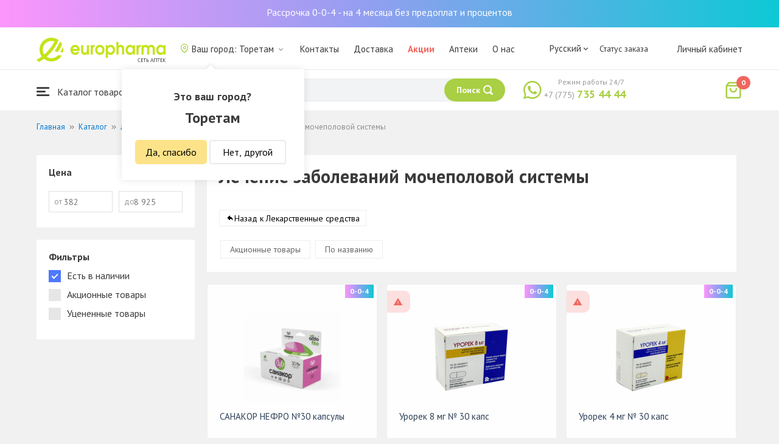

--- FILE ---
content_type: text/html; charset=UTF-8
request_url: https://toretam.europharma.kz/catalog/lecenie-zabolevanij-mocepolovoj-sistemy
body_size: 13557
content:
<!DOCTYPE html>
<html lang="ru">
<head>
    <title>Лечение заболеваний мочеполовой системы</title>
    <meta charset="UTF-8">
    <meta http-equiv="X-UA-Compatible" content="IE=edge">
    <meta name="viewport" content="width=device-width, initial-scale=1.0, maximum-scale=1.0, user-scalable=no">
    <meta name="csrf-param" content="_csrf-frontend">
<meta name="csrf-token" content="h9ZhNysIMNjRebicylnBmze1oD4HxlE0S4qhdQUmurjGoDl_T1BynbY19--zA5SuRPTaU0SwYQMNs8A_R0nCjA==">
    <meta name="msapplication-TileColor" content="#444c57">
    <meta name="theme-color" content="#444c57">
    <link rel="apple-touch-icon" sizes="180x180" href="/apple-touch-icon.png">
    <link rel="icon" type="image/png" sizes="32x32" href="/favicon-32x32.png">
    <link rel="icon" type="image/png" sizes="16x16" href="/favicon-16x16.png">
    <link rel="manifest" href="/site.webmanifest">
    <link rel="mask-icon" href="/safari-pinned-tab.svg" color="#444c57">
    <!-- Google Tag Manager -->
<script>(function(w,d,s,l,i){w[l]=w[l]||[];w[l].push({'gtm.start':
            new Date().getTime(),event:'gtm.js'});var f=d.getElementsByTagName(s)[0],
        j=d.createElement(s),dl=l!='dataLayer'?'&l='+l:'';j.async=true;j.src=
        'https://www.googletagmanager.com/gtm.js?id='+i+dl;f.parentNode.insertBefore(j,f);
    })(window,document,'script','dataLayer','GTM-TQXCMS76');</script>
<!-- End Google Tag Manager -->    <meta name="facebook-domain-verification" content="kq2fcjzrhyg23reuplpzy4kvu31uvy" />
<!-- Facebook Pixel Code -->
<script>
    !function(f,b,e,v,n,t,s)
    {if(f.fbq)return;n=f.fbq=function(){n.callMethod?
        n.callMethod.apply(n,arguments):n.queue.push(arguments)};
        if(!f._fbq)f._fbq=n;n.push=n;n.loaded=!0;n.version='2.0';
        n.queue=[];t=b.createElement(e);t.async=!0;
        t.src=v;s=b.getElementsByTagName(e)[0];
        s.parentNode.insertBefore(t,s)}(window, document,'script',
        'https://connect.facebook.net/en_US/fbevents.js');
    fbq('init', '168795622113670');
    fbq('track', 'PageView');
</script>
<noscript><img height="1" width="1" style="display:none"
               src="https://www.facebook.com/tr?id=168795622113670&ev=PageView&noscript=1"
    /></noscript>
<!-- End Facebook Pixel Code -->    <meta name="description" content="Интернет-аптека Еврофарма. Лекарства для лечения цистита, простатита и других заболеваний мочеполовой системы. Наличие, цены, отзывы и описание. Доставка по Торетам 24/7 бесплатно.">
<link href="https://toretam.europharma.kz/catalog/lecenie-zabolevanij-mocepolovoj-sistemy" rel="canonical">
<link href="/css/reset.css?v=1612010887" rel="stylesheet">
<link href="/css/pt.sans.css?v=1612010887" rel="stylesheet">
<link href="/css/font.europharm.css?v=1718661875" rel="stylesheet">
<link href="/css/icomoon.css?v=1612010887" rel="stylesheet">
<link href="/css/animate.css?v=1612010887" rel="stylesheet">
<link href="/css/app.css?v=1762341886" rel="stylesheet">
<link href="/css/search.css?v=1730239379" rel="stylesheet">
<link href="/css/wc.css?v=1612010887" rel="stylesheet">
<link href="/css/product.card.css?v=1762341886" rel="stylesheet">
<link href="/css/catalog.css?v=1762341886" rel="stylesheet">
<link href="/css/media.css?v=1762341886" rel="stylesheet">
<link href="/css/owl.carousel.css?v=1612010887" rel="stylesheet">
<link href="/css/main.css?v=1697385211" rel="stylesheet">
<style>#catalog__aside {
    width: 260px !important;
}</style>
<script>var inputmask_69a2315d = {"mask":"+7(999)999-99-99"};</script></head>
<body>
<script>var digiScript = document.createElement('script');
            digiScript.src = '//cdn.diginetica.net/4365/client.js';
            digiScript.defer = true;
            digiScript.async = true;
            document.body.appendChild(digiScript);</script><!-- Google Tag Manager (noscript) -->
<noscript><iframe src="https://www.googletagmanager.com/ns.html?id=GTM-TQXCMS76"
                  height="0" width="0" style="display:none;visibility:hidden"></iframe></noscript>
<!-- End Google Tag Manager (noscript) -->

        <a class="bcc-header" href="/bcc-rassrochka">Рассрочка 0-0-4 - на 4 месяца без предоплат и процентов</a>
        <header class="header">
        <div class="header__top">
            <div class="header__top__inner">
                <div class="header__logo">
                    <a class="logo__link" href="/">
                        <img class="logo__img" src="/images/europharma_ru.svg" alt="">
                    </a>
                </div>
                <ul class="top-menu">
                    <li class="top-menu__item">
                        <div class="current-city popup-trigger">
                            <i class="current-city__icon_map icon-old-map-pin"></i>
                            <span class="current-city__name">Ваш город: Торетам</span>
                            <i class="current-city__icon_arrow icon-old-arrow_down"></i>
                        </div>
                                                    <div class="city-confirm">
                                <div class="city-confirm__arrow"></div>
                                <div class="city-confirm__title">Это ваш город?</div>
                                <div class="city-confirm__city-title">Торетам</div>
                                <div class="city-confirm__footer">
                                    <button class="city-confirm__btn-confirm">Да, спасибо</button>
                                    <button class="city-confirm__btn-cancel">Нет, другой</button>
                                </div>
                            </div>
                                            </li>
                    <li class="top-menu__item">
                        <a class="top-menu__link" href="/contacts">Контакты</a>
                    </li>
                    <li class="top-menu__item">
                        <a class="top-menu__link" href="/delivery">Доставка</a>
                    </li>
                    <li class="top-menu__item">
                        <a class="top-menu__link top-menu__link--red" href="/catalog?segment=special" target="_blank">Акции</a>
                    </li>
                    <li class="top-menu__item">
                        <a class="top-menu__link" href="/map">Аптеки</a>
                    </li>
                    <li class="top-menu__item">
                        <a class="top-menu__link"  href="https://aqnietgroup.com/" target="_blank">О нас</a>
                    </li>
                </ul>
                <div class="top-menu__review-dropdown">
                    <div class="top-menu__review-dropdown-content">
                        <div class="top-menu__review-dropdown-logo">
                            <img class="top-menu__review-dropdown-logo-img" src="/images/logo.png" alt="logo">
                            <div class="top-menu__review-dropdown-content-body">
                                <h3 class="top-menu__review-dropdown-header">О нас</h3>
                                <p class="top-menu__review-dropdown-text">Все, что Вы хотите знать о нашей компании.</p>
                            </div>
                        </div>
                        <ul class="top-menu__review-dropdown-list">
                            <li class="top-menu__review-dropdown-item"><a class="top-menu__review-dropdown-link" href="/review">Обзор</a></li>
                            <li class="top-menu__review-dropdown-item"><a class="top-menu__review-dropdown-link" href="/company">О компании</a></li>
                            <li class="top-menu__review-dropdown-item"><a class="top-menu__review-dropdown-link" href="/governance">Корп. управление</a></li>
                        </ul>
                        <ul class="top-menu__review-dropdown-list">
                            <li class="top-menu__review-dropdown-item"><a class="top-menu__review-dropdown-link" href="/press">Пресс-служба</a></li>
                            <li class="top-menu__review-dropdown-item"><a class="top-menu__review-dropdown-link" href="/adverts">Ваша реклама у нас</a></li>
                        </ul>
                        <ul class="top-menu__review-dropdown-list">
                            <li class="top-menu__review-dropdown-item"><a class="top-menu__review-dropdown-link" href="/career">Карьера</a></li>
                            <li class="top-menu__review-dropdown-item"><a class="top-menu__review-dropdown-link" href="/contacts">Контакты</a></li>
                        </ul>
                    </div>
                </div>
                <div class="language-switcher">
                    <div class="language-switcher__current">
                        <span class="language-switcher__current_label">Русский<i class="auth__icon_arrow icon-old-arrow_down"></i></span>
                        <span class="language-switcher__current_arrow"></span>
                    </div>
                    <div class="language-switcher__list">
                        <div class="language-switcher__arrow"></div>
                        <ul class="lang-switcher"><li class="lang-switcher__item active"><a class="lang-switcher__link" href="/ru/catalog/lecenie-zabolevanij-mocepolovoj-sistemy">Русский</a></li>
<li class="lang-switcher__item"><a class="lang-switcher__link" href="/kz/catalog/lecenie-zabolevanij-mocepolovoj-sistemy">Қазақша</a></li>
<li class="lang-switcher__item"><a class="lang-switcher__link" href="/en/catalog/lecenie-zabolevanij-mocepolovoj-sistemy">English</a></li></ul>                    </div>
                </div>
                <div class="mainmenu-orderstatus">
                    <a class="top-menu__link" href="/t/check">Статус заказа</a>
                </div>
                <ul class="auth">
                                            <li class="auth__item">
                            <a class="auth__link" href="/login">Личный кабинет</span></a>
                        </li>
                                    </ul>
            </div>
        </div>
        <div class="header__bottom">
            <div class="header__bottom__inner">
                <div class="header__nav">
                    <nav class="nav">
                        <a class="nav__link js-dropdown-trigger" href="/catalog"><i class="nav__icon icon-menu"></i> Каталог товаров</a>
                        <ul class="menu dropdown-menu" role="menu">
        <li class="menu__item" data-submenu-id="catalog-73">
        <a href="/catalog/lekarstvennye-sredstva" class="menu__link">
            <i class="menu__icon icon-medicines"></i>
            <span>Лекарственные средства</span>
        </a>
                <div id="catalog-73" class="dropdown-submenu popover">
                        <ul class="submenu">
                                    <li class="submenu__item">
                        <a href="/catalog/zharoponizhayushchiye" class="submenu__link">Жаропонижающие</a>
                    </li>
                                    <li class="submenu__item">
                        <a href="/catalog/oporno-dvigatelnaya-sistema" class="submenu__link">Опорно-двигательная система</a>
                    </li>
                                    <li class="submenu__item">
                        <a href="/catalog/probiotiki-i-prebiotiki" class="submenu__link">Пробиотики и пребиотики</a>
                    </li>
                                    <li class="submenu__item">
                        <a href="/catalog/protivovirusnyye-preparaty" class="submenu__link">Противовирусные препараты</a>
                    </li>
                                    <li class="submenu__item">
                        <a href="/catalog/protivokashlevyye-preparaty" class="submenu__link">Противокашлевые препараты</a>
                    </li>
                                    <li class="submenu__item">
                        <a href="/catalog/recepturnye-preparaty" class="submenu__link">Рецептурные препараты</a>
                    </li>
                                    <li class="submenu__item">
                        <a href="/catalog/slabitelnye-preparaty" class="submenu__link">Слабительные препараты</a>
                    </li>
                                    <li class="submenu__item">
                        <a href="/catalog/spazmoliticeskie-preparaty" class="submenu__link">Спазмолитические препараты</a>
                    </li>
                                    <li class="submenu__item">
                        <a href="/catalog/lecenie-zabolevanij-mocepolovoj-sistemy" class="submenu__link">Лечение заболеваний мочеполовой системы</a>
                    </li>
                                    <li class="submenu__item">
                        <a href="/catalog/lecenie-zabolevanij-oporno-dvigatelnogo-apparata" class="submenu__link">Лечение заболеваний опорно-двигательного аппарата</a>
                    </li>
                            </ul>
                        <ul class="submenu">
                                    <li class="submenu__item">
                        <a href="/catalog/lecheniye-lor-zabolevaniy" class="submenu__link">Лечение лор заболеваний</a>
                    </li>
                                    <li class="submenu__item">
                        <a href="/catalog/lecenie-nevrologiceskih-narusenij" class="submenu__link">Лечение неврологических нарушений</a>
                    </li>
                                    <li class="submenu__item">
                        <a href="/catalog/lecenie-peceni" class="submenu__link">Лечение печени</a>
                    </li>
                                    <li class="submenu__item">
                        <a href="/catalog/lecenie-pocek" class="submenu__link">Лечение почек</a>
                    </li>
                                    <li class="submenu__item">
                        <a href="/catalog/lecenie-ran-i-ozogov" class="submenu__link">Лечение ран и ожогов</a>
                    </li>
                                    <li class="submenu__item">
                        <a href="/catalog/lecenie-saharnogo-diabeta" class="submenu__link">Лечение сахарного диабета</a>
                    </li>
                                    <li class="submenu__item">
                        <a href="/catalog/lecenie-serdecno-sosudistyh-zabolevanij" class="submenu__link">Лечение сердечно-сосудистых заболеваний</a>
                    </li>
                                    <li class="submenu__item">
                        <a href="/catalog/ginekologiceskie-preparaty" class="submenu__link">Гинекологические препараты</a>
                    </li>
                                    <li class="submenu__item">
                        <a href="/catalog/gormonalnye-preparaty" class="submenu__link">Гормональные препараты</a>
                    </li>
                                    <li class="submenu__item">
                        <a href="/catalog/onkologicheskiye-preparaty" class="submenu__link">Онкологические препараты</a>
                    </li>
                            </ul>
                        <ul class="submenu">
                                    <li class="submenu__item">
                        <a href="/catalog/analgetiki" class="submenu__link">Анальгетики</a>
                    </li>
                                    <li class="submenu__item">
                        <a href="/catalog/ot-parazitov" class="submenu__link">От паразитов</a>
                    </li>
                                    <li class="submenu__item">
                        <a href="/catalog/sredstva-ot-allergii" class="submenu__link">Средства от аллергии</a>
                    </li>
                                    <li class="submenu__item">
                        <a href="/catalog/preparaty-urologii-i-ginekologii" class="submenu__link">Препараты урологии и гинекологии</a>
                    </li>
                                    <li class="submenu__item">
                        <a href="/catalog/protivoastmaticeskie-preparaty" class="submenu__link">Противоастматические препараты</a>
                    </li>
                                    <li class="submenu__item">
                        <a href="/catalog/protivovospalitelnye-sredstva" class="submenu__link">Противовоспалительные средства</a>
                    </li>
                                    <li class="submenu__item">
                        <a href="/catalog/protivogribkovyye-sredstva" class="submenu__link">Противогрибковые средства</a>
                    </li>
                                    <li class="submenu__item">
                        <a href="/catalog/antibiotiki" class="submenu__link">Антибиотики</a>
                    </li>
                                    <li class="submenu__item">
                        <a href="/catalog/antiseptiki" class="submenu__link">Антисептики</a>
                    </li>
                                    <li class="submenu__item">
                        <a href="/catalog/dla-povysenia-immuniteta" class="submenu__link">Для повышения иммунитета</a>
                    </li>
                            </ul>
        </div>
            </li>
        <li class="menu__item" data-submenu-id="catalog-40">
        <a href="/catalog/vitaminy-i-bady" class="menu__link">
            <i class="menu__icon icon-vitamin-c"></i>
            <span>Витамины и БАДы</span>
        </a>
                <div id="catalog-40" class="dropdown-submenu popover">
                        <ul class="submenu">
                                    <li class="submenu__item">
                        <a href="/catalog/bady" class="submenu__link">БАДы</a>
                    </li>
                                    <li class="submenu__item">
                        <a href="/catalog/vitaminy-i-mineraly" class="submenu__link">Витамины и минералы</a>
                    </li>
                                    <li class="submenu__item">
                        <a href="/catalog/sport-i-fitnes" class="submenu__link">Спорт и фитнес</a>
                    </li>
                                    <li class="submenu__item">
                        <a href="/catalog/travy-i-fitocai" class="submenu__link">Травы и фиточаи</a>
                    </li>
                            </ul>
                        <ul class="submenu">
                            </ul>
                        <ul class="submenu">
                            </ul>
        </div>
            </li>
        <li class="menu__item" data-submenu-id="catalog-45">
        <a href="/catalog/izdelia-med-naznacenia" class="menu__link">
            <i class="menu__icon icon-stethoscope"></i>
            <span>Изделия мед. назначения</span>
        </a>
                <div id="catalog-45" class="dropdown-submenu popover">
                        <ul class="submenu">
                                    <li class="submenu__item">
                        <a href="/catalog/diagnosticeskie-testy" class="submenu__link">Диагностические тесты</a>
                    </li>
                                    <li class="submenu__item">
                        <a href="/catalog/lecebnyj-trikotaz" class="submenu__link">Лечебный трикотаж</a>
                    </li>
                                    <li class="submenu__item">
                        <a href="/catalog/medicinskie-izdelia" class="submenu__link">Медицинские изделия</a>
                    </li>
                                    <li class="submenu__item">
                        <a href="/catalog/medicinskie-instrumenty" class="submenu__link">Медицинские инструменты</a>
                    </li>
                                    <li class="submenu__item">
                        <a href="/catalog/meditsinskiye-pribory" class="submenu__link">Медицинские приборы</a>
                    </li>
                                    <li class="submenu__item">
                        <a href="/catalog/meditsinskiye-raskhodnyye-materialy" class="submenu__link">Медицинские расходные материалы</a>
                    </li>
                                    <li class="submenu__item">
                        <a href="/catalog/ortopediceskie-izdelia" class="submenu__link">Ортопедические изделия</a>
                    </li>
                                    <li class="submenu__item">
                        <a href="/catalog/perevazocnye-materialy" class="submenu__link">Перевязочные материалы</a>
                    </li>
                                    <li class="submenu__item">
                        <a href="/catalog/podushki-i-vorotniki" class="submenu__link">Подушки и воротники</a>
                    </li>
                                    <li class="submenu__item">
                        <a href="/catalog/tekhnicheskiye-sredstva-reabilitatsii" class="submenu__link">Технические средства реабилитации</a>
                    </li>
                            </ul>
                        <ul class="submenu">
                                    <li class="submenu__item">
                        <a href="/catalog/ukhod-za-bolnymi" class="submenu__link">Уход за больными</a>
                    </li>
                            </ul>
                        <ul class="submenu">
                            </ul>
        </div>
            </li>
        <li class="menu__item" data-submenu-id="catalog-74">
        <a href="/catalog/mat-i-ditya" class="menu__link">
            <i class="menu__icon icon-maternity-2"></i>
            <span>Мать и дитя</span>
        </a>
                <div id="catalog-74" class="dropdown-submenu popover">
                        <ul class="submenu">
                                    <li class="submenu__item">
                        <a href="/catalog/bytovaya-tekhnika" class="submenu__link">Бытовая техника</a>
                    </li>
                                    <li class="submenu__item">
                        <a href="/catalog/detskaa-mebel" class="submenu__link">Детская мебель</a>
                    </li>
                                    <li class="submenu__item">
                        <a href="/catalog/detskoye-pitaniye-i-kormleniye" class="submenu__link">Детское питание и кормление</a>
                    </li>
                                    <li class="submenu__item">
                        <a href="/catalog/odezda" class="submenu__link">Одежда</a>
                    </li>
                                    <li class="submenu__item">
                        <a href="/catalog/pitanie" class="submenu__link">Питание</a>
                    </li>
                                    <li class="submenu__item">
                        <a href="/catalog/tovary-dla-detej" class="submenu__link">Товары для детей</a>
                    </li>
                                    <li class="submenu__item">
                        <a href="/catalog/tovary-dla-mam" class="submenu__link">Товары для мам</a>
                    </li>
                            </ul>
                        <ul class="submenu">
                            </ul>
                        <ul class="submenu">
                            </ul>
        </div>
            </li>
        <li class="menu__item" data-submenu-id="catalog-71">
        <a href="/catalog/krasota-i-gigiena" class="menu__link">
            <i class="menu__icon icon-cream"></i>
            <span>Красота и гигиена</span>
        </a>
                <div id="catalog-71" class="dropdown-submenu popover">
                        <ul class="submenu">
                                    <li class="submenu__item">
                        <a href="/catalog/bytovaa-himia" class="submenu__link">Бытовая химия</a>
                    </li>
                                    <li class="submenu__item">
                        <a href="/catalog/gigiena-2" class="submenu__link">Гигиена</a>
                    </li>
                                    <li class="submenu__item">
                        <a href="/catalog/dermakosmetika" class="submenu__link">Дермакосметика</a>
                    </li>
                                    <li class="submenu__item">
                        <a href="/catalog/dlya-vanny-i-dusha" class="submenu__link">Для ванны и душа</a>
                    </li>
                                    <li class="submenu__item">
                        <a href="/catalog/zhenskaya-gigiyena" class="submenu__link">Женская гигиена</a>
                    </li>
                                    <li class="submenu__item">
                        <a href="/catalog/zagar-i-zashchita-ot-solntsa" class="submenu__link">Загар и защита от солнца</a>
                    </li>
                                    <li class="submenu__item">
                        <a href="/catalog/zasita-ot-nasekomyh" class="submenu__link">Защита от насекомых</a>
                    </li>
                                    <li class="submenu__item">
                        <a href="/catalog/muzhskaya-liniya" class="submenu__link">Мужская линия</a>
                    </li>
                                    <li class="submenu__item">
                        <a href="/catalog/optika" class="submenu__link">Оптика</a>
                    </li>
                                    <li class="submenu__item">
                        <a href="/catalog/parfyumeriya" class="submenu__link">Парфюмерия</a>
                    </li>
                            </ul>
                        <ul class="submenu">
                                    <li class="submenu__item">
                        <a href="/catalog/podarocnye-nabory" class="submenu__link">Подарочные наборы</a>
                    </li>
                                    <li class="submenu__item">
                        <a href="/catalog/uhod-za-volosami" class="submenu__link">Уход за волосами</a>
                    </li>
                                    <li class="submenu__item">
                        <a href="/catalog/uhod-za-licom" class="submenu__link">Уход за лицом</a>
                    </li>
                                    <li class="submenu__item">
                        <a href="/catalog/uhod-za-nogami" class="submenu__link">Уход за ногами</a>
                    </li>
                                    <li class="submenu__item">
                        <a href="/catalog/uhod-za-polostu-rta" class="submenu__link">Уход за полостью рта</a>
                    </li>
                                    <li class="submenu__item">
                        <a href="/catalog/uhod-za-rukami" class="submenu__link">Уход за руками</a>
                    </li>
                                    <li class="submenu__item">
                        <a href="/catalog/uhod-za-telom" class="submenu__link">Уход за телом</a>
                    </li>
                                    <li class="submenu__item">
                        <a href="/catalog/efirnyye-i-kosmeticheskiye-masla" class="submenu__link">Эфирные и косметические масла</a>
                    </li>
                            </ul>
                        <ul class="submenu">
                            </ul>
        </div>
            </li>
        <li class="menu__item menu__item--red">
        <a href="/recommendations?segment=available" class="menu__link">
            <i class="menu__icon icon-blog-news"></i>
            <span>Рекомендуем</span>
        </a>
    </li>
</ul>
                    </nav>
                </div>
                <div class="header__search" itemscope itemtype="http://schema.org/WebSite">
                    <meta itemprop="url" content="https://europharma.kz/"/>
<form class="search-form" action="/search" method="get" role="search" itemprop="potentialAction" itemscope="" itemtype="http://schema.org/SearchAction"><div class="form-group">
    <meta itemprop="target" content="https://europharma.kz/search?q={q}"/>
    <input type="text" id="search-form__input--jq" class="search-form__input" name="q" value="" itemprop="query-input" placeholder="Поиск лекарств и товаров" autocomplete="off" required>    <div class="search-box">
        <div class="search-box__body">
            <div class="search-box__left">
                <div class="search-box__block search-box__result">
                    <div class="search-box__heading">Результат поиска</div>
                    <div class="search-box__list"></div>
                </div>
                <div class="search-box__block search-box__sts">
                    <div class="search-box__heading">Часто искали</div>
                    <div class="search-box__list"></div>
                </div>
                <div class="search-box__block search-box__histories">
                    <div class="search-box__heading">История поиска</div>
                    <div class="search-box__list"></div>
                </div>
                <div class="search-box__block search-box__popular">
                    <div class="search-box__heading">Часто искали</div>
                    <div class="search-box__list"></div>
                </div>
            </div>
            <div class="search-box__right"></div>
        </div>
        <template id="templateSearchBoxItem">
            <div class="search-box__item">
                <a href="{url}" class="search-box__link">
                    <i class="search-box__icon icon-{icon}"></i>
                    {label}
                </a>
            </div>
        </template>
    </div>
    <div class="search-form__buttons">
        <div class="search-voice"></div>
        <img src="/images/search_loading.png" alt="" class="search-voice__loading">
        <button class="search-form__btn">
            <span class="search-form__label">Поиск</span>
            <i class="search-form__icon icon-search"></i>
        </button>
    </div>
</div>
<div class="search-back"></div>
</form>                </div>
                <div class="header__call">
                    <div class="call-widget">
                        <i class="call-widget__icon icon-whatsapp"></i>
                        <a class="call-widget__link" rel="nofollow" target="_blank" href="https://wa.me/77757354444">
                            <span class="call-widget__code">+7 (775)</span>
                            <span class="call-widget__phone">735 44 44</span>
                        </a>
                        <span class="call-widget__label">Режим работы 24/7</span>
                    </div>
                </div>
                <div class="header__cart">
                    <div class="cart-widget">
    <a class="cart-widget__link" rel="nofollow" href="/cart">
        <i class="cart-widget__icon icon-old-shopping-bag">
            <span id="cart-widget__count" class="cart-widget__count">0</span>
        </i>
        <span id="cart-widget__cost" class="cart-widget__cost"></span>
        <span class="cart-widget__currency cart-widget__currency--hidden"> ₸</span>
    </a>
</div>
                </div>
            </div>
        </div>
    </header>
<main class="main" role="main">
    <div class="container">
                    <ul class="breadcrumb" itemscope itemtype="http://schema.org/BreadcrumbList"><li class="breadcrumb__item" itemprop="itemListElement" itemscope itemtype="http://schema.org/ListItem"><a href="/" itemprop="item"><span itemprop="name">Главная</span></a><meta itemprop="position" content="1" /></li><li class="breadcrumb__item" itemprop="itemListElement" itemscope itemtype="http://schema.org/ListItem"><a href="/catalog" itemprop="item"><span itemprop="name">Каталог</span></a><meta itemprop="position" content="2" /></li><li class="breadcrumb__item" itemprop="itemListElement" itemscope itemtype="http://schema.org/ListItem"><a href="/catalog/lekarstvennye-sredstva" itemprop="item"><span itemprop="name">Лекарственные средства</span></a><meta itemprop="position" content="3" /></li><li class="breadcrumb__item active" itemprop="itemListElement" itemscope itemtype="http://schema.org/ListItem"><span itemprop="name">Лечение заболеваний мочеполовой системы</span><meta itemprop="position" content="4" /></li></ul>                    <div id="pjax-catalog__content" data-pjax-container="" data-pjax-push-state data-pjax-timeout="5000"><div class="catalog">
    <div class="catalog-head">
        <div class="catalog-head__title"></div>
    </div>
    <div class="catalog-body">
        <div id="catalog__aside" class="catalog__aside">
            <div class="filter">
    <div class="filter__item">
        <div class="filter__title">Цена</div>
        <div class="filter__price">
            <div class="filter__price_from">
                <div class="filter__price_inner">
                    <input type="number" class="filter__input lang__ru" name="price_min" min="0" step="100" placeholder="382" onchange="Filter.priceMin(this.value)">                    <span class="filter__input_placeholder" >от</span>
                </div>
            </div>
            <div class="filter__price_to">
                <div class="filter__price_inner">
                    <input type="number" class="filter__input lang__ru" name="price_max" min="0" step="100" placeholder="8 925" onchange="Filter.priceMax(this.value)">                    <span class="filter__input_placeholder">до</span>
                </div>
            </div>
        </div>
    </div>
    <div class="filter__main-wrapper">
        <div id="catalog__lang" style="display: none">ru</div>
        <div class="filter__main">
            <div class="filter__title">Фильтры</div>
            <div class="filter__segment">
                <label class="filter__label label--checkbox">
                    <span id="filter__available" class="filter__checked">Есть в наличии</span>
                    <input type="checkbox" class="filter__input--hidden" name="available" checked="checked" onclick="Filter.segment(this)">                    <div class="control__indicator"></div>
                </label>
                <label class="filter__label label--checkbox">
                    <span>Акционные товары</span>
                    <input type="checkbox" class="filter__input--hidden" name="special" onclick="Filter.segment(this)">                    <div class="control__indicator"></div>
                </label>
                <label class="filter__label label--checkbox">
                    <span>Уцененные товары</span>
                    <input type="checkbox" class="filter__input--hidden" name="markdown" onclick="Filter.segment(this)">                    <div class="control__indicator"></div>
                </label>
            </div>
        </div>
                    </div>
    <div id="slider-category-left" class="owl-carousel">
    </div>
</div>

        </div>
        <div class="catalog__content">
            <div class="catalog__header">
                <h1 class="catalog__title">Лечение заболеваний мочеполовой системы</h1>
                <div class="catalog__desc"></div>
                <div class="catalog__subcategories">
                                                                <a class="subcategories__link_back" href="/catalog/lekarstvennye-sredstva">Назад к Лекарственные средства</a>                                    </div>
                <div class="catalog__filter">
                    <ul class="sorter">
<li><a href="/catalog/lecenie-zabolevanij-mocepolovoj-sistemy?sort=special" data-sort="special">Акционные товары</a></li>
<li><a href="/catalog/lecenie-zabolevanij-mocepolovoj-sistemy?sort=name" data-sort="name">По названию</a></li>
</ul>                </div>
            </div>
                        <div id="catalog__result">
                <div class="catalog__body">
        <div id="catalog-list" class="catalog-list animated fadeIn"><div class="catalog-list__item" data-key="42765"><div class="card-product sl-item" data-id="42765" data-price="3590">
        <div class="card-product__header">
        <a href="/sanakor-nefro-no30-kapsuly" data-pjax="0">
            <div class="card-product__img_wrp">
                <img class="card-product__img" src="https://st.europharma.kz/cache/product/42765/160x160_628f11df40a55.jpg" alt="САНАКОР НЕФРО №30 капсулы" title="САНАКОР НЕФРО №30 капсулы">            </div>
        </a>
                                    <div class="bcc-product-item">0-0-4</div>
            </div>
    <div class="card-product__main">
        <div class="card-product__title">
            <a class="card-product__link" href="/sanakor-nefro-no30-kapsuly" data-pjax="0">САНАКОР НЕФРО №30 капсулы</a>
        </div>
        <div class="card-product__desc">
            <div>Производитель: ARDO-Fito ТОО</div>
                    </div>
        <div class="card-product__sl sl-item__price"></div>
    </div>
    <div class="card-product__footer">
                    <div class="card-product__prices">
                <span class="card-product__price_discount">3 590 ₸</span>
                                            </div>
            <div class="card-product__actions">
                <button class="card-product__btn cart-add__btn" data-id="42765" onclick="Analytics.productAddToCart()">В корзину</button>
            </div>
            </div>
</div>
</div>
<div class="catalog-list__item" data-key="14383"><div class="card-product sl-item" data-id="14383" data-price="8925">
        <div class="card-product-recipe">
        <div class="icon-warning card-product-recipe__icon"></div>
        <div class="card-product-recipe__name">По рецепту</div>
    </div>
        <div class="card-product__header">
        <a href="/urorek-8-mg-no-30-kaps" data-pjax="0">
            <div class="card-product__img_wrp">
                <img class="card-product__img" src="https://st.europharma.kz/cache/product/14383/160x160_5f1145b017a0b.png" alt="Урорек 8 мг № 30 капс" title="Урорек 8 мг № 30 капс">            </div>
        </a>
                                    <div class="bcc-product-item">0-0-4</div>
            </div>
    <div class="card-product__main">
        <div class="card-product__title">
            <a class="card-product__link" href="/urorek-8-mg-no-30-kaps" data-pjax="0">Урорек 8 мг № 30 капс</a>
        </div>
        <div class="card-product__desc">
            <div>Производитель: Recordati Industria Chimica e Farmaceutica S.P..//</div>
                    </div>
        <div class="card-product__sl sl-item__price"></div>
    </div>
    <div class="card-product__footer">
                    <div class="card-product__prices">
                <span class="card-product__price_discount">8 925 ₸</span>
                                            </div>
            <div class="card-product__actions">
                <button class="card-product__btn cart-add__btn" data-id="14383" onclick="Analytics.productAddToCart()">В корзину</button>
            </div>
            </div>
</div>
</div>
<div class="catalog-list__item" data-key="14384"><div class="card-product sl-item" data-id="14384" data-price="7585">
        <div class="card-product-recipe">
        <div class="icon-warning card-product-recipe__icon"></div>
        <div class="card-product-recipe__name">По рецепту</div>
    </div>
        <div class="card-product__header">
        <a href="/urorek-4-mg-no-30-kaps" data-pjax="0">
            <div class="card-product__img_wrp">
                <img class="card-product__img" src="https://st.europharma.kz/cache/product/14384/160x160_5f11456441721.png" alt="Урорек 4 мг № 30 капс" title="Урорек 4 мг № 30 капс">            </div>
        </a>
                                    <div class="bcc-product-item">0-0-4</div>
            </div>
    <div class="card-product__main">
        <div class="card-product__title">
            <a class="card-product__link" href="/urorek-4-mg-no-30-kaps" data-pjax="0">Урорек 4 мг № 30 капс</a>
        </div>
        <div class="card-product__desc">
            <div>Производитель: Recordati Industria Chimica e Farmaceutica S.P..//</div>
                    </div>
        <div class="card-product__sl sl-item__price"></div>
    </div>
    <div class="card-product__footer">
                    <div class="card-product__prices">
                <span class="card-product__price_discount">7 585 ₸</span>
                                            </div>
            <div class="card-product__actions">
                <button class="card-product__btn cart-add__btn" data-id="14384" onclick="Analytics.productAddToCart()">В корзину</button>
            </div>
            </div>
</div>
</div>
<div class="catalog-list__item" data-key="3196"><div class="card-product sl-item" data-id="3196" data-price="5815">
        <div class="card-product__header">
        <a href="/kanefron-n-no-60-tabl-pokrytyye-obolochkoy" data-pjax="0">
            <div class="card-product__img_wrp">
                <img class="card-product__img" src="https://st.europharma.kz/cache/product/3196/160x160_664c349da9216.png" alt="Канефрон Н № 60 табл покрытые оболочкой" title="Канефрон Н № 60 табл покрытые оболочкой">            </div>
        </a>
                                    <div class="bcc-product-item">0-0-4</div>
            </div>
    <div class="card-product__main">
        <div class="card-product__title">
            <a class="card-product__link" href="/kanefron-n-no-60-tabl-pokrytyye-obolochkoy" data-pjax="0">Канефрон Н № 60 табл покрытые оболочкой</a>
        </div>
        <div class="card-product__desc">
            <div>Производитель: Bionorica AG</div>
                    </div>
        <div class="card-product__sl sl-item__price"></div>
    </div>
    <div class="card-product__footer">
                    <div class="card-product__prices">
                <span class="card-product__price_discount">5 815 ₸</span>
                                            </div>
            <div class="card-product__actions">
                <button class="card-product__btn cart-add__btn" data-id="3196" onclick="Analytics.productAddToCart()">В корзину</button>
            </div>
            </div>
</div>
</div>
<div class="catalog-list__item" data-key="185"><div class="card-product sl-item" data-id="185" data-price="4655">
        <div class="card-product__header">
        <a href="/fitolizin-prenatal-no-60-kaps" data-pjax="0">
            <div class="card-product__img_wrp">
                <img class="card-product__img" src="https://st.europharma.kz/cache/product/185/160x160_637fa5d383e05.jpeg" alt="Фитолизин PRENATAL № 60 капс" title="Фитолизин PRENATAL № 60 капс">            </div>
        </a>
                                    <div class="bcc-product-item">0-0-4</div>
            </div>
    <div class="card-product__main">
        <div class="card-product__title">
            <a class="card-product__link" href="/fitolizin-prenatal-no-60-kaps" data-pjax="0">Фитолизин PRENATAL № 60 капс</a>
        </div>
        <div class="card-product__desc">
            <div>Производитель: Медана Фарма АО</div>
                    </div>
        <div class="card-product__sl sl-item__price"></div>
    </div>
    <div class="card-product__footer">
                    <div class="card-product__prices">
                <span class="card-product__price_discount">4 655 ₸</span>
                                            </div>
            <div class="card-product__actions">
                <button class="card-product__btn cart-add__btn" data-id="185" onclick="Analytics.productAddToCart()">В корзину</button>
            </div>
            </div>
</div>
</div>
<div class="catalog-list__item" data-key="5055"><div class="card-product sl-item" data-id="5055" data-price="382">
        <div class="card-product-recipe">
        <div class="icon-warning card-product-recipe__icon"></div>
        <div class="card-product-recipe__name">По рецепту</div>
    </div>
        <div class="card-product__header">
        <a href="/furosemid-1-2-ml-no10-amp" data-pjax="0">
            <div class="card-product__img_wrp">
                <img class="card-product__img" src="https://st.europharma.kz/cache/product/5055/160x160_1722.jpeg" alt="Фуросемид 1%, 2 мл, №10, амп." title="Фуросемид 1%, 2 мл, №10, амп.">            </div>
        </a>
                                    <div class="bcc-product-item">0-0-4</div>
            </div>
    <div class="card-product__main">
        <div class="card-product__title">
            <a class="card-product__link" href="/furosemid-1-2-ml-no10-amp" data-pjax="0">Фуросемид 1%, 2 мл, №10, амп.</a>
        </div>
        <div class="card-product__desc">
            <div>Производитель: Борисовский завод медицинских препаратов ОАО</div>
                    </div>
        <div class="card-product__sl sl-item__price"></div>
    </div>
    <div class="card-product__footer">
                    <div class="card-product__prices">
                <span class="card-product__price_discount">382 ₸</span>
                                            </div>
            <div class="card-product__actions">
                <button class="card-product__btn cart-add__btn" data-id="5055" onclick="Analytics.productAddToCart()">В корзину</button>
            </div>
            </div>
</div>
</div>
<div class="catalog-list__item" data-key="5824"><div class="card-product sl-item" data-id="5824" data-price="3430">
        <div class="card-product-recipe">
        <div class="icon-warning card-product-recipe__icon"></div>
        <div class="card-product-recipe__name">По рецепту</div>
    </div>
        <div class="card-product__header">
        <a href="/veroshpiron-100-mg-no-30-kaps" data-pjax="0">
            <div class="card-product__img_wrp">
                <img class="card-product__img" src="https://st.europharma.kz/cache/product/5824/160x160_5f02ab68ad70f.png" alt="Верошпирон 100 мг № 30 капс" title="Верошпирон 100 мг № 30 капс">            </div>
        </a>
                                    <div class="bcc-product-item">0-0-4</div>
            </div>
    <div class="card-product__main">
        <div class="card-product__title">
            <a class="card-product__link" href="/veroshpiron-100-mg-no-30-kaps" data-pjax="0">Верошпирон 100 мг № 30 капс</a>
        </div>
        <div class="card-product__desc">
            <div>Производитель: Гедеон Рихтер ОАО</div>
                    </div>
        <div class="card-product__sl sl-item__price"></div>
    </div>
    <div class="card-product__footer">
                    <div class="card-product__prices">
                <span class="card-product__price_discount">3 430 ₸</span>
                                            </div>
            <div class="card-product__actions">
                <button class="card-product__btn cart-add__btn" data-id="5824" onclick="Analytics.productAddToCart()">В корзину</button>
            </div>
            </div>
</div>
</div>
<div class="catalog-list__item" data-key="5830"><div class="card-product sl-item" data-id="5830" data-price="1215">
        <div class="card-product-recipe">
        <div class="icon-warning card-product-recipe__icon"></div>
        <div class="card-product-recipe__name">По рецепту</div>
    </div>
        <div class="card-product__header">
        <a href="/veroshpiron-25-mg-no-20-tabl" data-pjax="0">
            <div class="card-product__img_wrp">
                <img class="card-product__img" src="https://st.europharma.kz/cache/product/5830/160x160_5efc4172b8a9a.png" alt="Верошпирон 25 мг № 20 табл" title="Верошпирон 25 мг № 20 табл">            </div>
        </a>
                                    <div class="bcc-product-item">0-0-4</div>
            </div>
    <div class="card-product__main">
        <div class="card-product__title">
            <a class="card-product__link" href="/veroshpiron-25-mg-no-20-tabl" data-pjax="0">Верошпирон 25 мг № 20 табл</a>
        </div>
        <div class="card-product__desc">
            <div>Производитель: Гедеон Рихтер ОАО</div>
                    </div>
        <div class="card-product__sl sl-item__price"></div>
    </div>
    <div class="card-product__footer">
                    <div class="card-product__prices">
                <span class="card-product__price_discount">1 215 ₸</span>
                                            </div>
            <div class="card-product__actions">
                <button class="card-product__btn cart-add__btn" data-id="5830" onclick="Analytics.productAddToCart()">В корзину</button>
            </div>
            </div>
</div>
</div>
<div class="catalog-list__item" data-key="7133"><div class="card-product sl-item" data-id="7133" data-price="1780">
        <div class="card-product-recipe">
        <div class="icon-warning card-product-recipe__icon"></div>
        <div class="card-product-recipe__name">По рецепту</div>
    </div>
        <div class="card-product__header">
        <a href="/aldaron-50-mg-no30-kaps" data-pjax="0">
            <div class="card-product__img_wrp">
                <img class="card-product__img" src="https://st.europharma.kz/cache/product/7133/160x160_2213.jpeg" alt="Альдарон 50 мг, №30, капс." title="Альдарон 50 мг, №30, капс.">            </div>
        </a>
                                    <div class="bcc-product-item">0-0-4</div>
            </div>
    <div class="card-product__main">
        <div class="card-product__title">
            <a class="card-product__link" href="/aldaron-50-mg-no30-kaps" data-pjax="0">Альдарон 50 мг, №30, капс.</a>
        </div>
        <div class="card-product__desc">
            <div>Производитель: Глобал Фарм</div>
                    </div>
        <div class="card-product__sl sl-item__price"></div>
    </div>
    <div class="card-product__footer">
                    <div class="card-product__prices">
                <span class="card-product__price_discount">1 780 ₸</span>
                                            </div>
            <div class="card-product__actions">
                <button class="card-product__btn cart-add__btn" data-id="7133" onclick="Analytics.productAddToCart()">В корзину</button>
            </div>
            </div>
</div>
</div>
<div class="catalog-list__item" data-key="7672"><div class="card-product sl-item" data-id="7672" data-price="3935">
        <div class="card-product__header">
        <a href="/fitolizin-100-ml-pasta-dpriyema-vnutr" data-pjax="0">
            <div class="card-product__img_wrp">
                <img class="card-product__img" src="https://st.europharma.kz/cache/product/7672/160x160_637f59b5f22be.jpeg" alt="Фитолизин 100 мл паста д/приема внутрь" title="Фитолизин 100 мл паста д/приема внутрь">            </div>
        </a>
                                    <div class="bcc-product-item">0-0-4</div>
            </div>
    <div class="card-product__main">
        <div class="card-product__title">
            <a class="card-product__link" href="/fitolizin-100-ml-pasta-dpriyema-vnutr" data-pjax="0">Фитолизин 100 мл паста д/приема внутрь</a>
        </div>
        <div class="card-product__desc">
            <div>Производитель: Гербаполь Варшава ООО</div>
                    </div>
        <div class="card-product__sl sl-item__price"></div>
    </div>
    <div class="card-product__footer">
                    <div class="card-product__prices">
                <span class="card-product__price_discount">3 935 ₸</span>
                                            </div>
            <div class="card-product__actions">
                <button class="card-product__btn cart-add__btn" data-id="7672" onclick="Analytics.productAddToCart()">В корзину</button>
            </div>
            </div>
</div>
</div></div>    </div>
            </div>
        </div>
    </div>
</div>
</div>    </div>
    </main>

<footer class="footer" data-id="01">
    <div class="footer__top">
        <div class="container">
            <div class="footer-about">
                <a class="footer-logo" href="/">
                    <img class="footer-logo__img" src="/images/logo-footer.png" alt="">
                </a>
                                    <p class="footer-licence">Лицензия <a class="footer-licence__link" href="/certificate">№PP65900264DX</a> на ведение <br> фармацевтической деятельности от 21.12.2006</p>
                            </div>
            <div class="footer-information">
                <div class="footer-information__title">Информация</div>
                <ul class="footer-menu">
                    <li class="footer-menu__item">
                        <a class="footer-menu__link" href="/news">Новости</a>
                    </li>
                    <li class="footer-menu__item">
                        <a class="footer-menu__link" href="/company">О компании</a>
                    </li>
                    <li class="footer-menu__item">
                        <a class="footer-menu__link" href="/contacts">Контакты</a>
                    </li>
                    <!--<li class="footer-menu__item">
                        <a class="footer-menu__link" href=""></a>
                    </li>-->
                    <li class="footer-menu__item">
                        <a class="footer-menu__link" href="/career">Карьера</a>
                    </li>
                    <li class="footer-menu__item">
                        <a class="footer-menu__link" href="/review">Наша миссия</a>
                    </li>
                    <li class="footer-menu__item">
                        <a class="footer-menu__link" href="/partners">Партнеры</a>
                    </li>
                </ul>
            </div>
            <div class="footer-information">
                <div class="footer-information__title">Покупателю</div>
                <ul class="footer-menu">
                    <li class="footer-menu__item">
                        <a class="footer-menu__link" href="/t/check">Статус заказа</a>
                    </li>
                    <li class="footer-menu__item">
                        <a class="footer-menu__link" href="/delivery">Доставка 24/7</a>
                    </li>
                    <li class="footer-menu__item">
                        <a class="footer-menu__link" href="/payment">Оплата</a>
                    </li>
                    <li class="footer-menu__item">
                        <a class="footer-menu__link" href="/how-to-order">Как сделать заказ</a>
                    </li>
                    <li class="footer-menu__item">
                        <a class="footer-menu__link" href="/q-a">Вопросы и ответы</a>
                    </li>
                    <li class="footer-menu__item">
                        <a class="footer-menu__link" href="/quality-control">Контроль качества</a>
                    </li>
                    <li class="footer-menu__item">
                        <a class="footer-menu__link" href="/blog">Блог</a>
                    </li>
                </ul>
            </div>
            <div class="footer-information">
                <div class="footer-information__title">Документы</div>
                <ul class="footer-menu">
                    <li class="footer-menu__item">
                        <a class="footer-menu__link" href="/privacy-policy">Политика Конфиденциальности</a>
                    </li>
                    <li class="footer-menu__item">
                        <a class="footer-menu__link" href="/public-contract">Договор публичной оферты о предоставлении услуг</a>
                    </li>
                    <li class="footer-menu__item">
                        <a class="footer-menu__link" href="/return-exchange-conditions">Условия возврата и обмена Europharma</a>
                    </li>
                    <li class="footer-menu__item">
                        <a class="footer-menu__link" href="/public-offer-agreement">Договор публичной оферты по подписке</a>
                    </li>
                </ul>
            </div>
            <div class="footer-contacts">
                <div class="footer-information__title">Контакты</div>
                <ul class="footer-menu">
                    <li class="footer-menu__item">
                        <div class="footer-email">Email: <a class="footer-email__link" href="mailto:order@aqnietgroup.com">order@aqnietgroup.com</a></div>
                    </li>
                    <li class="footer-menu__item">
                        <div class="footer-email">Режим работы 24/7</div>
                    </li>
                </ul>
                <div class="footer-social">
                    <a class="footer-social__link" href="https://www.instagram.com/europharma/" target="_blank" rel="noopener">
                        <i class="footer-social__icon icon-instagram"></i>
                    </a>
                    <a class="footer-social__link" href="https://www.youtube.com/channel/UCIODMZY3CwJhG2RSkxmDpFg" target="_blank" rel="noopener">
                        <i class="footer-social__icon icon-youtube"></i>
                    </a>
                    <a class="footer-social__link" href="https://twitter.com/europharma_" target="_blank" rel="noopener">
                        <i class="footer-social__icon icon-twitteret"></i>
                    </a>
                    <a class="footer-social__link" href="https://www.facebook.com/europharma.kz" target="_blank" rel="noopener">
                        <i class="footer-social__icon icon-facebook"></i>
                    </a>
                    <a class="footer-social__link" href="https://wa.me/77757354444" target="_blank" rel="noopener">
                        <i class="footer-social__icon icon-whatsapp"></i>
                    </a>
                </div>
            </div>
        </div>
    </div>
    <div class="footer__bottom">
        <div class="container">
            <div class="footer-copyright">
                <div class="footer-copyright__text">&copy; Интернет Аптека Europharma 2014 - 2026</div>
            </div>
            <div class="footer-callback">
                <button class="footer-callback__link js-wc-trigger">
                    <i class="footer-callback__icon icon-phone-call"></i>
                    <span class="footer-callback__label">Заказать звонок</span>
                </button>
            </div>
            <div class="footer-settings">
                <div class="footer-city popup-trigger">
                    <i class="footer-city__icon_map icon-old-map-pin"></i>
                    <span class="footer-city__name">Ваш город: Торетам</span>
                    <i class="footer-city__icon_arrow icon-old-arrow_down"></i>
                </div>
                <ul class="footer-lang"><li class="footer-lang__item active"><a class="footer-lang__link" href="/ru/catalog/lecenie-zabolevanij-mocepolovoj-sistemy">Русский</a></li>
<li class="footer-lang__item"><a class="footer-lang__link" href="/kz/catalog/lecenie-zabolevanij-mocepolovoj-sistemy">Қазақша</a></li>
<li class="footer-lang__item"><a class="footer-lang__link" href="/en/catalog/lecenie-zabolevanij-mocepolovoj-sistemy">English</a></li></ul>                                <!-- Yandex.Metrika informer -->
                <a href="https://metrika.yandex.kz/stat/?id=31174221&amp;from=informer"
                   target="_blank" rel="nofollow">
                    <img src="https://metrika-informer.com/informer/31174221/1_0_FFFFFFFF_EFEFEFFF_0_pageviews"
                         style="width:80px; height:15px; border:0;" alt="Яндекс.Метрика" title="Яндекс.Метрика: данные за сегодня (просмотры)"
                         class="ym-advanced-informer" data-cid="31174221" data-lang="ru" /></a>
                <noscript><div><img src="https://mc.yandex.ru/watch/31174221" style="position:absolute; left:-9999px;" alt="" /></div></noscript>
                <!-- /Yandex.Metrika informer -->
                            </div>
        </div>
    </div>
</footer>
<div class="popup city-widget" role="alert">
    <div class="popup-container">
            <div class="city-switcher">
        <div class="city-switcher__title">Выберите ваш город</div>
                                        <div class="city-switcher__wrapper">
                            <ul class="city-list">
                                                                    <li class="city-list__item">
                            <a class="city-list__link" href="https://almaty.europharma.kz/catalog/lecenie-zabolevanij-mocepolovoj-sistemy" data-id="almaty">Алматы</a>
                        </li>
                                                                    <li class="city-list__item">
                            <a class="city-list__link" href="https://ast.europharma.kz/catalog/lecenie-zabolevanij-mocepolovoj-sistemy" data-id="ast">Астана</a>
                        </li>
                                                                    <li class="city-list__item">
                            <a class="city-list__link" href="https://shymkent.europharma.kz/catalog/lecenie-zabolevanij-mocepolovoj-sistemy" data-id="shymkent">Шымкент</a>
                        </li>
                                                                    <li class="city-list__item">
                            <a class="city-list__link" href="https://aqtobe.europharma.kz/catalog/lecenie-zabolevanij-mocepolovoj-sistemy" data-id="aqtobe">Актобе</a>
                        </li>
                                                                    <li class="city-list__item">
                            <a class="city-list__link" href="https://aqtau.europharma.kz/catalog/lecenie-zabolevanij-mocepolovoj-sistemy" data-id="aqtau">Актау</a>
                        </li>
                                                                    <li class="city-list__item">
                            <a class="city-list__link" href="https://atyrau.europharma.kz/catalog/lecenie-zabolevanij-mocepolovoj-sistemy" data-id="atyrau">Атырау</a>
                        </li>
                                                                    <li class="city-list__item">
                            <a class="city-list__link" href="https://krg.europharma.kz/catalog/lecenie-zabolevanij-mocepolovoj-sistemy" data-id="krg">Караганда</a>
                        </li>
                                                                    <li class="city-list__item">
                            <a class="city-list__link" href="https://qyzylorda.europharma.kz/catalog/lecenie-zabolevanij-mocepolovoj-sistemy" data-id="qyzylorda">Кызылорда</a>
                        </li>
                                    </ul>
                                        <ul class="city-list">
                                                                    <li class="city-list__item">
                            <a class="city-list__link" href="https://kokshetau.europharma.kz/catalog/lecenie-zabolevanij-mocepolovoj-sistemy" data-id="kokshetau">Кокшетау</a>
                        </li>
                                                                    <li class="city-list__item">
                            <a class="city-list__link" href="https://semei.europharma.kz/catalog/lecenie-zabolevanij-mocepolovoj-sistemy" data-id="semei">Семей</a>
                        </li>
                                                                    <li class="city-list__item">
                            <a class="city-list__link" href="https://saryagash.europharma.kz/catalog/lecenie-zabolevanij-mocepolovoj-sistemy" data-id="saryagash">Сарыагаш</a>
                        </li>
                                                                    <li class="city-list__item">
                            <a class="city-list__link" href="https://turkestan.europharma.kz/catalog/lecenie-zabolevanij-mocepolovoj-sistemy" data-id="turkestan">Туркестан</a>
                        </li>
                                                                    <li class="city-list__item">
                            <a class="city-list__link" href="https://taldyqorgan.europharma.kz/catalog/lecenie-zabolevanij-mocepolovoj-sistemy" data-id="taldyqorgan">Талдыкорган</a>
                        </li>
                                                                    <li class="city-list__item">
                            <a class="city-list__link" href="https://taraz.europharma.kz/catalog/lecenie-zabolevanij-mocepolovoj-sistemy" data-id="taraz">Тараз</a>
                        </li>
                                                                    <li class="city-list__item">
                            <a class="city-list__link active" href="https://toretam.europharma.kz/catalog/lecenie-zabolevanij-mocepolovoj-sistemy" data-id="toretam">Торетам</a>
                        </li>
                                                                    <li class="city-list__item">
                            <a class="city-list__link" href="https://oskemen.europharma.kz/catalog/lecenie-zabolevanij-mocepolovoj-sistemy" data-id="oskemen">Усть-Каменогорск</a>
                        </li>
                                    </ul>
                                        <ul class="city-list">
                                                                    <li class="city-list__item">
                            <a class="city-list__link" href="https://oral.europharma.kz/catalog/lecenie-zabolevanij-mocepolovoj-sistemy" data-id="oral">Уральск</a>
                        </li>
                                                                    <li class="city-list__item">
                            <a class="city-list__link" href="https://kosshy.europharma.kz/catalog/lecenie-zabolevanij-mocepolovoj-sistemy" data-id="kosshy">Косшы</a>
                        </li>
                                                                    <li class="city-list__item">
                            <a class="city-list__link" href="https://aksukent.europharma.kz/catalog/lecenie-zabolevanij-mocepolovoj-sistemy" data-id="aksukent">Аксукент</a>
                        </li>
                                                                    <li class="city-list__item">
                            <a class="city-list__link" href="https://shieli.europharma.kz/catalog/lecenie-zabolevanij-mocepolovoj-sistemy" data-id="shieli">Шиели</a>
                        </li>
                                                                    <li class="city-list__item">
                            <a class="city-list__link" href="https://kulsary.europharma.kz/catalog/lecenie-zabolevanij-mocepolovoj-sistemy" data-id="kulsary">Кульсары</a>
                        </li>
                                                                    <li class="city-list__item">
                            <a class="city-list__link" href="https://aral.europharma.kz/catalog/lecenie-zabolevanij-mocepolovoj-sistemy" data-id="aral">Арал</a>
                        </li>
                                                                    <li class="city-list__item">
                            <a class="city-list__link" href="https://usharal.europharma.kz/catalog/lecenie-zabolevanij-mocepolovoj-sistemy" data-id="usharal">Ушарал</a>
                        </li>
                                                                    <li class="city-list__item">
                            <a class="city-list__link" href="https://kazaly.europharma.kz/catalog/lecenie-zabolevanij-mocepolovoj-sistemy" data-id="kazaly">Казалы</a>
                        </li>
                                    </ul>
                                        <ul class="city-list">
                                                                    <li class="city-list__item">
                            <a class="city-list__link" href="https://korday.europharma.kz/catalog/lecenie-zabolevanij-mocepolovoj-sistemy" data-id="korday">Кордай</a>
                        </li>
                                                                    <li class="city-list__item">
                            <a class="city-list__link" href="https://jezkazgan.europharma.kz/catalog/lecenie-zabolevanij-mocepolovoj-sistemy" data-id="jezkazgan">Жезказган</a>
                        </li>
                                                                    <li class="city-list__item">
                            <a class="city-list__link" href="https://inderbor.europharma.kz/catalog/lecenie-zabolevanij-mocepolovoj-sistemy" data-id="inderbor">Индербор</a>
                        </li>
                                                                    <li class="city-list__item">
                            <a class="city-list__link" href="https://issyk.europharma.kz/catalog/lecenie-zabolevanij-mocepolovoj-sistemy" data-id="issyk">Есик</a>
                        </li>
                                                                    <li class="city-list__item">
                            <a class="city-list__link" href="https://kutarys.europharma.kz/catalog/lecenie-zabolevanij-mocepolovoj-sistemy" data-id="kutarys">Кутарыс</a>
                        </li>
                                    </ul>
                    </div>
    </div>
        <i class="popup__close icon-old-close"></i>
    </div>
</div>
<div class="popup cart-add" role="alert">
    <div class="popup-container">
        <div class="popup-body"></div>
        <i class="popup__close icon-old-close"></i>
    </div>
</div>
<div class="popup wc" role="alert">
    <div class="popup-container">
        <div class="wc">
    <div class="wc__head">
        <div class="wc__title">Заказать обратный звонок</div>
    </div>
    <form id="w1" action="/callback" method="post">
<input type="hidden" name="_csrf-frontend" value="h9ZhNysIMNjRebicylnBmze1oD4HxlE0S4qhdQUmurjGoDl_T1BynbY19--zA5SuRPTaU0SwYQMNs8A_R0nCjA==">    <div class="wc__body">
        <div class="wc__field field-callbackform-name required">
<label class="wc__label" for="callbackform-name">Имя</label>
<span class='wc__input--state'><input type="text" id="callbackform-name" class="wc__input" name="CallbackForm[name]" aria-required="true"></span>

<div class="help-block"></div>
</div>        <div class="wc__field field-callbackform-phone required">
<label class="wc__label" for="callbackform-phone">Телефон</label>
<span class='wc__input--state'><input type="text" id="callbackform-phone" class="wc__input" name="CallbackForm[phone]" aria-required="true" data-plugin-inputmask="inputmask_69a2315d"></span>

<div class="help-block"></div>
</div>    </div>
    <div class="wc__footer">
        <button type="submit" class="wc__btn">Заказать звонок</button>        <a class="wc__btn_close" href="/" rel="nofollow">Закрыть</a>
    </div>
    </form></div>
        <i class="popup__close icon-old-close"></i>
    </div>
</div>
<div class="popup pharmacies" role="alert">
    <div class="popup-container">
        <div class="popup-body">
            <div style="width: 900px; height: 400px;" id="map2"></div>
        </div>
        <i class="popup__close icon-old-close"></i>
    </div>
</div>
<div class="popup delivery-zone" role="alert">
    <div class="popup-container delivery-zone-wrapper">
        <div class="popup-body"></div>
        <i id="close_btn" class="popup__close delivery-zone__popup-close icon-old-close"></i>
    </div>
</div>
<div class="alert alert-danger delivery-zone-error" style="display: none">Ваш адрес не входит в зону доставки, вы можете оформить самовывоз<i class="alert__close icon-close"></i></div>
<div class="loader">
    <div class="loader__circle"></div>
    <div class="loader__text"></div>
</div>
<script>window.isMobile=false</script><script>window.Messages = {"Delivery amount calc":"Идет расчет стоимости доставки","Is free":"Бесплатно","Select":"Выбрать","Are you sure you want to delete this item?":"Вы уверены что хотите удалить этот элемент?","Recipe loading":"Идет загрузка рецепта"}</script><script src="/assets/9b84a421/jquery.js?v=1693229950"></script>
<script src="/assets/ea34dc14/yii.js?v=1718051176"></script>
<script src="/js/analytics.js?v=1704834210"></script>
<script src="/js/jquery-scrolltofixed-min.js?v=1612010888"></script>
<script src="/js/jquery.autocomplete.min.js?v=1612010888"></script>
<script src="/js/jquery.menu-aim.js?v=1612010888"></script>
<script src="/js/cart.js?v=1762782703"></script>
<script src="/js/wc.js?v=1612010888"></script>
<script src="/js/app.js?v=1763643268"></script>
<script src="/js/search.js?v=1730239379"></script>
<script src="/js/manufacturer.js?v=1612010888"></script>
<script src="/js/catalog.js?v=1762341886"></script>
<script src="/js/lazysizes.min.js?v=1612010888"></script>
<script src="/js/owl.carousel.min.js?v=1612010888"></script>
<script src="/assets/4fb76227/jquery.pjax.js?v=1667938013"></script>
<script src="/js/main.js?v=1634881462"></script>
<script src="/js/product.js?v=1697026784"></script>
<script src="/assets/ea34dc14/yii.validation.js?v=1718051176"></script>
<script src="/assets/2db1cc61/jquery.inputmask.bundle.js?v=1511264783"></script>
<script src="/assets/ea34dc14/yii.activeForm.js?v=1718051176"></script>
<script>        (function(){ var widget_id = 'UdpslJe4Di';var d=document;var w=window;function l(){var s = document.createElement('script'); s.type = 'text/javascript'; s.async = true;s.src = '//code-ya.jivosite.com/widget/'+widget_id; var ss = document.getElementsByTagName('script')[0]; ss.parentNode.insertBefore(s, ss);}if(d.readyState=='complete'){l();}else{if(w.attachEvent){w.attachEvent('onload',l);}else{w.addEventListener('load',l,false);}}})();
         (function (d, w, c) {
        (w[c] = w[c] || []).push(function() {
            try {
                w.yaCounter31174221 = new Ya.Metrika({
                    id:31174221,
                    clickmap:true,
                    trackLinks:true,
                    accurateTrackBounce:true,
                    webvisor:true,
                    ecommerce:"dataLayer"
                });
            } catch(e) { }
        });

        var n = d.getElementsByTagName("script")[0],
            s = d.createElement("script"),
            f = function () { n.parentNode.insertBefore(s, n); };
        s.type = "text/javascript";
        s.async = true;
        s.src = "https://cdn.jsdelivr.net/npm/yandex-metrica-watch/watch.js";

        if (w.opera == "[object Opera]") {
            d.addEventListener("DOMContentLoaded", f, false);
        } else { f(); }
    })(document, window, "yandex_metrika_callbacks");</script>
<script>jQuery(function ($) {

$('#slider-category-left').owlCarousel({
    items: 1,
    autoPlay : true,
    slideSpeed : 400
});

    $('#catalog__aside').scrollToFixed({
        marginTop: 80, 
    });
jQuery(document).pjax("#pjax-catalog__content a", {"push":true,"replace":false,"timeout":5000,"scrollTo":false,"container":"#pjax-catalog__content"});
jQuery(document).off("submit", "#pjax-catalog__content form[data-pjax]").on("submit", "#pjax-catalog__content form[data-pjax]", function (event) {jQuery.pjax.submit(event, {"push":true,"replace":false,"timeout":5000,"scrollTo":false,"container":"#pjax-catalog__content"});});

GoogleTag.productData = [{"name":"САНАКОР НЕФРО №30 капсулы","id":42765,"price":3590,"category":"Лечение заболеваний мочеполовой системы","brand":"ARDO-Fito ТОО","list":"Каталог: Лечение заболеваний мочеполовой системы","position":0},{"name":"Урорек 8 мг № 30 капс","id":14383,"price":8925,"category":"Лечение заболеваний мочеполовой системы","brand":"Recordati Industria Chimica e Farmaceutica S.P..//","list":"Каталог: Лечение заболеваний мочеполовой системы","position":1},{"name":"Урорек 4 мг № 30 капс","id":14384,"price":7585,"category":"Лечение заболеваний мочеполовой системы","brand":"Recordati Industria Chimica e Farmaceutica S.P..//","list":"Каталог: Лечение заболеваний мочеполовой системы","position":2},{"name":"Канефрон Н № 60 табл покрытые оболочкой","id":3196,"price":5815,"category":"Лечение заболеваний мочеполовой системы","brand":"Bionorica AG","list":"Каталог: Лечение заболеваний мочеполовой системы","position":3},{"name":"Фитолизин PRENATAL № 60 капс","id":185,"price":4655,"category":"Лечение заболеваний мочеполовой системы","brand":"Медана Фарма АО","list":"Каталог: Лечение заболеваний мочеполовой системы","position":4},{"name":"Фуросемид 1%, 2 мл, №10, амп.","id":5055,"price":382,"category":"Лечение заболеваний мочеполовой системы","brand":"Борисовский завод медицинских препаратов ОАО","list":"Каталог: Лечение заболеваний мочеполовой системы","position":5},{"name":"Верошпирон 100 мг № 30 капс","id":5824,"price":3430,"category":"Лечение заболеваний мочеполовой системы","brand":"Гедеон Рихтер ОАО","list":"Каталог: Лечение заболеваний мочеполовой системы","position":6},{"name":"Верошпирон 25 мг № 20 табл","id":5830,"price":1215,"category":"Лечение заболеваний мочеполовой системы","brand":"Гедеон Рихтер ОАО","list":"Каталог: Лечение заболеваний мочеполовой системы","position":7},{"name":"Альдарон 50 мг, №30, капс.","id":7133,"price":1780,"category":"Лечение заболеваний мочеполовой системы","brand":"Глобал Фарм","list":"Каталог: Лечение заболеваний мочеполовой системы","position":8},{"name":"Фитолизин 100 мл паста д/приема внутрь","id":7672,"price":3935,"category":"Лечение заболеваний мочеполовой системы","brand":"Гербаполь Варшава ООО","list":"Каталог: Лечение заболеваний мочеполовой системы","position":9}];
GoogleTag.productList();

jQuery("#callbackform-phone").inputmask(inputmask_69a2315d);
jQuery('#w1').yiiActiveForm([{"id":"callbackform-name","name":"name","container":".field-callbackform-name","input":"#callbackform-name","validate":function (attribute, value, messages, deferred, $form) {yii.validation.required(value, messages, {"message":"Необходимо заполнить «Имя»."});yii.validation.string(value, messages, {"message":"Значение «Имя» должно быть строкой.","min":2,"tooShort":"Значение «Имя» должно содержать минимум 2 символа.","max":50,"tooLong":"Значение «Имя» должно содержать максимум 50 символов.","skipOnEmpty":1});value = yii.validation.trim($form, attribute, [], value);}},{"id":"callbackform-phone","name":"phone","container":".field-callbackform-phone","input":"#callbackform-phone","validate":function (attribute, value, messages, deferred, $form) {yii.validation.required(value, messages, {"message":"Необходимо заполнить «Телефон»."});yii.validation.regularExpression(value, messages, {"pattern":/^\+7\(\d{3}\)\d{3}\-\d{2}\-\d{2}/i,"not":false,"message":"Значение «Телефон» неверно.","skipOnEmpty":1});}}], []);
});</script></body>
</html>


--- FILE ---
content_type: text/html; charset=UTF-8
request_url: https://toretam.europharma.kz/catalog/lecenie-zabolevanij-mocepolovoj-sistemy?segment=available
body_size: 1632
content:
    <div class="catalog__body">
        <div id="catalog-list" class="catalog-list animated fadeIn"><div class="catalog-list__item" data-key="42765"><div class="card-product sl-item" data-id="42765" data-price="3590">
        <div class="card-product__header">
        <a href="/sanakor-nefro-no30-kapsuly" data-pjax="0">
            <div class="card-product__img_wrp">
                <img class="card-product__img" src="https://st.europharma.kz/cache/product/42765/160x160_628f11df40a55.jpg" alt="САНАКОР НЕФРО №30 капсулы" title="САНАКОР НЕФРО №30 капсулы">            </div>
        </a>
                                    <div class="bcc-product-item">0-0-4</div>
            </div>
    <div class="card-product__main">
        <div class="card-product__title">
            <a class="card-product__link" href="/sanakor-nefro-no30-kapsuly" data-pjax="0">САНАКОР НЕФРО №30 капсулы</a>
        </div>
        <div class="card-product__desc">
            <div>Производитель: ARDO-Fito ТОО</div>
                    </div>
        <div class="card-product__sl sl-item__price"></div>
    </div>
    <div class="card-product__footer">
                    <div class="card-product__prices">
                <span class="card-product__price_discount">3 590 ₸</span>
                                            </div>
            <div class="card-product__actions">
                <button class="card-product__btn cart-add__btn" data-id="42765" onclick="Analytics.productAddToCart()">В корзину</button>
            </div>
            </div>
</div>
</div>
<div class="catalog-list__item" data-key="14383"><div class="card-product sl-item" data-id="14383" data-price="8925">
        <div class="card-product-recipe">
        <div class="icon-warning card-product-recipe__icon"></div>
        <div class="card-product-recipe__name">По рецепту</div>
    </div>
        <div class="card-product__header">
        <a href="/urorek-8-mg-no-30-kaps" data-pjax="0">
            <div class="card-product__img_wrp">
                <img class="card-product__img" src="https://st.europharma.kz/cache/product/14383/160x160_5f1145b017a0b.png" alt="Урорек 8 мг № 30 капс" title="Урорек 8 мг № 30 капс">            </div>
        </a>
                                    <div class="bcc-product-item">0-0-4</div>
            </div>
    <div class="card-product__main">
        <div class="card-product__title">
            <a class="card-product__link" href="/urorek-8-mg-no-30-kaps" data-pjax="0">Урорек 8 мг № 30 капс</a>
        </div>
        <div class="card-product__desc">
            <div>Производитель: Recordati Industria Chimica e Farmaceutica S.P..//</div>
                    </div>
        <div class="card-product__sl sl-item__price"></div>
    </div>
    <div class="card-product__footer">
                    <div class="card-product__prices">
                <span class="card-product__price_discount">8 925 ₸</span>
                                            </div>
            <div class="card-product__actions">
                <button class="card-product__btn cart-add__btn" data-id="14383" onclick="Analytics.productAddToCart()">В корзину</button>
            </div>
            </div>
</div>
</div>
<div class="catalog-list__item" data-key="14384"><div class="card-product sl-item" data-id="14384" data-price="7585">
        <div class="card-product-recipe">
        <div class="icon-warning card-product-recipe__icon"></div>
        <div class="card-product-recipe__name">По рецепту</div>
    </div>
        <div class="card-product__header">
        <a href="/urorek-4-mg-no-30-kaps" data-pjax="0">
            <div class="card-product__img_wrp">
                <img class="card-product__img" src="https://st.europharma.kz/cache/product/14384/160x160_5f11456441721.png" alt="Урорек 4 мг № 30 капс" title="Урорек 4 мг № 30 капс">            </div>
        </a>
                                    <div class="bcc-product-item">0-0-4</div>
            </div>
    <div class="card-product__main">
        <div class="card-product__title">
            <a class="card-product__link" href="/urorek-4-mg-no-30-kaps" data-pjax="0">Урорек 4 мг № 30 капс</a>
        </div>
        <div class="card-product__desc">
            <div>Производитель: Recordati Industria Chimica e Farmaceutica S.P..//</div>
                    </div>
        <div class="card-product__sl sl-item__price"></div>
    </div>
    <div class="card-product__footer">
                    <div class="card-product__prices">
                <span class="card-product__price_discount">7 585 ₸</span>
                                            </div>
            <div class="card-product__actions">
                <button class="card-product__btn cart-add__btn" data-id="14384" onclick="Analytics.productAddToCart()">В корзину</button>
            </div>
            </div>
</div>
</div>
<div class="catalog-list__item" data-key="3196"><div class="card-product sl-item" data-id="3196" data-price="5815">
        <div class="card-product__header">
        <a href="/kanefron-n-no-60-tabl-pokrytyye-obolochkoy" data-pjax="0">
            <div class="card-product__img_wrp">
                <img class="card-product__img" src="https://st.europharma.kz/cache/product/3196/160x160_664c349da9216.png" alt="Канефрон Н № 60 табл покрытые оболочкой" title="Канефрон Н № 60 табл покрытые оболочкой">            </div>
        </a>
                                    <div class="bcc-product-item">0-0-4</div>
            </div>
    <div class="card-product__main">
        <div class="card-product__title">
            <a class="card-product__link" href="/kanefron-n-no-60-tabl-pokrytyye-obolochkoy" data-pjax="0">Канефрон Н № 60 табл покрытые оболочкой</a>
        </div>
        <div class="card-product__desc">
            <div>Производитель: Bionorica AG</div>
                    </div>
        <div class="card-product__sl sl-item__price"></div>
    </div>
    <div class="card-product__footer">
                    <div class="card-product__prices">
                <span class="card-product__price_discount">5 815 ₸</span>
                                            </div>
            <div class="card-product__actions">
                <button class="card-product__btn cart-add__btn" data-id="3196" onclick="Analytics.productAddToCart()">В корзину</button>
            </div>
            </div>
</div>
</div>
<div class="catalog-list__item" data-key="185"><div class="card-product sl-item" data-id="185" data-price="4655">
        <div class="card-product__header">
        <a href="/fitolizin-prenatal-no-60-kaps" data-pjax="0">
            <div class="card-product__img_wrp">
                <img class="card-product__img" src="https://st.europharma.kz/cache/product/185/160x160_637fa5d383e05.jpeg" alt="Фитолизин PRENATAL № 60 капс" title="Фитолизин PRENATAL № 60 капс">            </div>
        </a>
                                    <div class="bcc-product-item">0-0-4</div>
            </div>
    <div class="card-product__main">
        <div class="card-product__title">
            <a class="card-product__link" href="/fitolizin-prenatal-no-60-kaps" data-pjax="0">Фитолизин PRENATAL № 60 капс</a>
        </div>
        <div class="card-product__desc">
            <div>Производитель: Медана Фарма АО</div>
                    </div>
        <div class="card-product__sl sl-item__price"></div>
    </div>
    <div class="card-product__footer">
                    <div class="card-product__prices">
                <span class="card-product__price_discount">4 655 ₸</span>
                                            </div>
            <div class="card-product__actions">
                <button class="card-product__btn cart-add__btn" data-id="185" onclick="Analytics.productAddToCart()">В корзину</button>
            </div>
            </div>
</div>
</div>
<div class="catalog-list__item" data-key="5055"><div class="card-product sl-item" data-id="5055" data-price="382">
        <div class="card-product-recipe">
        <div class="icon-warning card-product-recipe__icon"></div>
        <div class="card-product-recipe__name">По рецепту</div>
    </div>
        <div class="card-product__header">
        <a href="/furosemid-1-2-ml-no10-amp" data-pjax="0">
            <div class="card-product__img_wrp">
                <img class="card-product__img" src="https://st.europharma.kz/cache/product/5055/160x160_1722.jpeg" alt="Фуросемид 1%, 2 мл, №10, амп." title="Фуросемид 1%, 2 мл, №10, амп.">            </div>
        </a>
                                    <div class="bcc-product-item">0-0-4</div>
            </div>
    <div class="card-product__main">
        <div class="card-product__title">
            <a class="card-product__link" href="/furosemid-1-2-ml-no10-amp" data-pjax="0">Фуросемид 1%, 2 мл, №10, амп.</a>
        </div>
        <div class="card-product__desc">
            <div>Производитель: Борисовский завод медицинских препаратов ОАО</div>
                    </div>
        <div class="card-product__sl sl-item__price"></div>
    </div>
    <div class="card-product__footer">
                    <div class="card-product__prices">
                <span class="card-product__price_discount">382 ₸</span>
                                            </div>
            <div class="card-product__actions">
                <button class="card-product__btn cart-add__btn" data-id="5055" onclick="Analytics.productAddToCart()">В корзину</button>
            </div>
            </div>
</div>
</div>
<div class="catalog-list__item" data-key="5824"><div class="card-product sl-item" data-id="5824" data-price="3430">
        <div class="card-product-recipe">
        <div class="icon-warning card-product-recipe__icon"></div>
        <div class="card-product-recipe__name">По рецепту</div>
    </div>
        <div class="card-product__header">
        <a href="/veroshpiron-100-mg-no-30-kaps" data-pjax="0">
            <div class="card-product__img_wrp">
                <img class="card-product__img" src="https://st.europharma.kz/cache/product/5824/160x160_5f02ab68ad70f.png" alt="Верошпирон 100 мг № 30 капс" title="Верошпирон 100 мг № 30 капс">            </div>
        </a>
                                    <div class="bcc-product-item">0-0-4</div>
            </div>
    <div class="card-product__main">
        <div class="card-product__title">
            <a class="card-product__link" href="/veroshpiron-100-mg-no-30-kaps" data-pjax="0">Верошпирон 100 мг № 30 капс</a>
        </div>
        <div class="card-product__desc">
            <div>Производитель: Гедеон Рихтер ОАО</div>
                    </div>
        <div class="card-product__sl sl-item__price"></div>
    </div>
    <div class="card-product__footer">
                    <div class="card-product__prices">
                <span class="card-product__price_discount">3 430 ₸</span>
                                            </div>
            <div class="card-product__actions">
                <button class="card-product__btn cart-add__btn" data-id="5824" onclick="Analytics.productAddToCart()">В корзину</button>
            </div>
            </div>
</div>
</div>
<div class="catalog-list__item" data-key="5830"><div class="card-product sl-item" data-id="5830" data-price="1215">
        <div class="card-product-recipe">
        <div class="icon-warning card-product-recipe__icon"></div>
        <div class="card-product-recipe__name">По рецепту</div>
    </div>
        <div class="card-product__header">
        <a href="/veroshpiron-25-mg-no-20-tabl" data-pjax="0">
            <div class="card-product__img_wrp">
                <img class="card-product__img" src="https://st.europharma.kz/cache/product/5830/160x160_5efc4172b8a9a.png" alt="Верошпирон 25 мг № 20 табл" title="Верошпирон 25 мг № 20 табл">            </div>
        </a>
                                    <div class="bcc-product-item">0-0-4</div>
            </div>
    <div class="card-product__main">
        <div class="card-product__title">
            <a class="card-product__link" href="/veroshpiron-25-mg-no-20-tabl" data-pjax="0">Верошпирон 25 мг № 20 табл</a>
        </div>
        <div class="card-product__desc">
            <div>Производитель: Гедеон Рихтер ОАО</div>
                    </div>
        <div class="card-product__sl sl-item__price"></div>
    </div>
    <div class="card-product__footer">
                    <div class="card-product__prices">
                <span class="card-product__price_discount">1 215 ₸</span>
                                            </div>
            <div class="card-product__actions">
                <button class="card-product__btn cart-add__btn" data-id="5830" onclick="Analytics.productAddToCart()">В корзину</button>
            </div>
            </div>
</div>
</div>
<div class="catalog-list__item" data-key="7133"><div class="card-product sl-item" data-id="7133" data-price="1780">
        <div class="card-product-recipe">
        <div class="icon-warning card-product-recipe__icon"></div>
        <div class="card-product-recipe__name">По рецепту</div>
    </div>
        <div class="card-product__header">
        <a href="/aldaron-50-mg-no30-kaps" data-pjax="0">
            <div class="card-product__img_wrp">
                <img class="card-product__img" src="https://st.europharma.kz/cache/product/7133/160x160_2213.jpeg" alt="Альдарон 50 мг, №30, капс." title="Альдарон 50 мг, №30, капс.">            </div>
        </a>
                                    <div class="bcc-product-item">0-0-4</div>
            </div>
    <div class="card-product__main">
        <div class="card-product__title">
            <a class="card-product__link" href="/aldaron-50-mg-no30-kaps" data-pjax="0">Альдарон 50 мг, №30, капс.</a>
        </div>
        <div class="card-product__desc">
            <div>Производитель: Глобал Фарм</div>
                    </div>
        <div class="card-product__sl sl-item__price"></div>
    </div>
    <div class="card-product__footer">
                    <div class="card-product__prices">
                <span class="card-product__price_discount">1 780 ₸</span>
                                            </div>
            <div class="card-product__actions">
                <button class="card-product__btn cart-add__btn" data-id="7133" onclick="Analytics.productAddToCart()">В корзину</button>
            </div>
            </div>
</div>
</div>
<div class="catalog-list__item" data-key="7672"><div class="card-product sl-item" data-id="7672" data-price="3935">
        <div class="card-product__header">
        <a href="/fitolizin-100-ml-pasta-dpriyema-vnutr" data-pjax="0">
            <div class="card-product__img_wrp">
                <img class="card-product__img" src="https://st.europharma.kz/cache/product/7672/160x160_637f59b5f22be.jpeg" alt="Фитолизин 100 мл паста д/приема внутрь" title="Фитолизин 100 мл паста д/приема внутрь">            </div>
        </a>
                                    <div class="bcc-product-item">0-0-4</div>
            </div>
    <div class="card-product__main">
        <div class="card-product__title">
            <a class="card-product__link" href="/fitolizin-100-ml-pasta-dpriyema-vnutr" data-pjax="0">Фитолизин 100 мл паста д/приема внутрь</a>
        </div>
        <div class="card-product__desc">
            <div>Производитель: Гербаполь Варшава ООО</div>
                    </div>
        <div class="card-product__sl sl-item__price"></div>
    </div>
    <div class="card-product__footer">
                    <div class="card-product__prices">
                <span class="card-product__price_discount">3 935 ₸</span>
                                            </div>
            <div class="card-product__actions">
                <button class="card-product__btn cart-add__btn" data-id="7672" onclick="Analytics.productAddToCart()">В корзину</button>
            </div>
            </div>
</div>
</div></div>    </div>
